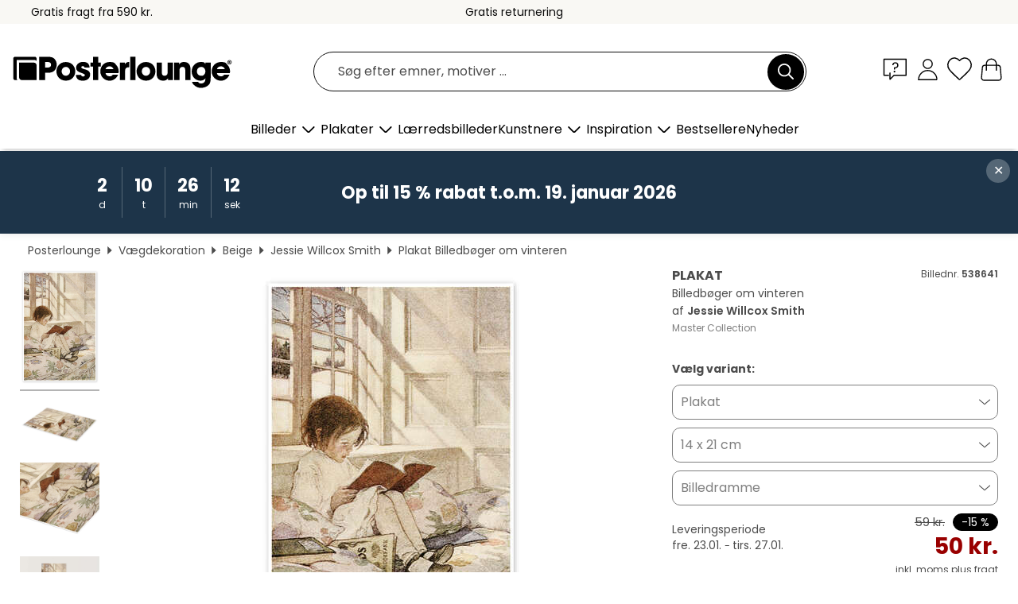

--- FILE ---
content_type: text/html; charset=utf-8
request_url: https://www.posterlounge.dk/controller/shop/product/ajax/productarticle.php?i_pid=538641&s_action=images&i_paid=29448&i_paaid=0
body_size: 341
content:
{"id":"productarticle","status":true,"errorCount":0,"errors":[],"results":{"images":[{"url":"https:\/\/media.posterlounge.com\/img\/products\/540000\/538641\/538641_poster_l.jpg","path":"img\/products\/540000\/538641\/538641_poster_l.jpg","title":"Billedb\u00f8ger om vinteren","width":333,"height":500,"sort":1,"thumb":{"url":"https:\/\/media.posterlounge.com\/img\/products\/540000\/538641\/538641_poster.jpg","path":"img\/products\/540000\/538641\/538641_poster.jpg","title":"Billedb\u00f8ger om vinteren","width":180,"height":270,"sort":0},"large":{"url":"https:\/\/media.posterlounge.com\/img\/products\/540000\/538641\/538641_poster_l.jpg","path":"img\/products\/540000\/538641\/538641_poster_l.jpg","title":"Billedb\u00f8ger om vinteren","width":333,"height":500,"sort":0},"zoom":{"url":"https:\/\/media.posterlounge.com\/img\/products\/540000\/538641\/538641_poster.jpg","path":"img\/products\/540000\/538641\/538641_poster.jpg","title":"Billedb\u00f8ger om vinteren","width":1333,"height":2000,"sort":0},"html":"<li class=\"pdv-productZoomThumbnailWrapper\">\n  <a href=\"https:\/\/media.posterlounge.com\/img\/products\/540000\/538641\/538641_poster.jpg\" class=\"pdv-productImage-link\" title=\"Billedb\u00f8ger om vinteren\" target=\"_blank\" data-width=\"1333\" data-height=\"2000\" data-image=\"https:\/\/media.posterlounge.com\/img\/products\/540000\/538641\/538641_poster_l.jpg\" data-zoom-id=\"pdv-productZoomImage\">\n    <img src=\"https:\/\/media.posterlounge.com\/img\/products\/540000\/538641\/538641_poster.jpg\" width=\"180\" height=\"270\" alt=\"Billedb\u00f8ger om vinteren\" title=\"Billedb\u00f8ger om vinteren\" class=\"pdv-productZoomImageThumbnail\" lazyload \/>\n  <\/a>\n<\/li>\n"},{"url":"https:\/\/media.posterlounge.com\/img\/products\/540000\/538641\/538641_poster_pds_l.jpg","path":"img\/products\/540000\/538641\/538641_poster_pds_l.jpg","title":"Billedb\u00f8ger om vinteren","width":500,"height":300,"sort":2,"thumb":{"url":"https:\/\/media.posterlounge.com\/img\/products\/540000\/538641\/538641_poster_pds.jpg","path":"img\/products\/540000\/538641\/538641_poster_pds.jpg","title":"Billedb\u00f8ger om vinteren","width":270,"height":162,"sort":0},"large":{"url":"https:\/\/media.posterlounge.com\/img\/products\/540000\/538641\/538641_poster_pds_l.jpg","path":"img\/products\/540000\/538641\/538641_poster_pds_l.jpg","title":"Billedb\u00f8ger om vinteren","width":500,"height":300,"sort":0},"zoom":{"url":"https:\/\/media.posterlounge.com\/img\/products\/540000\/538641\/538641_poster_pds.jpg","path":"img\/products\/540000\/538641\/538641_poster_pds.jpg","title":"Billedb\u00f8ger om vinteren","width":2000,"height":1200,"sort":0},"html":"<li class=\"pdv-productZoomThumbnailWrapper\">\n  <a href=\"https:\/\/media.posterlounge.com\/img\/products\/540000\/538641\/538641_poster_pds.jpg\" class=\"pdv-productImage-link\" title=\"Billedb\u00f8ger om vinteren\" target=\"_blank\" data-width=\"2000\" data-height=\"1200\" data-image=\"https:\/\/media.posterlounge.com\/img\/products\/540000\/538641\/538641_poster_pds_l.jpg\" data-zoom-id=\"pdv-productZoomImage\">\n    <img src=\"https:\/\/media.posterlounge.com\/img\/products\/540000\/538641\/538641_poster_pds.jpg\" width=\"270\" height=\"162\" alt=\"Billedb\u00f8ger om vinteren\" title=\"Billedb\u00f8ger om vinteren\" class=\"pdv-productZoomImageThumbnail\" lazyload \/>\n  <\/a>\n<\/li>\n"},{"url":"https:\/\/media.posterlounge.com\/img\/products\/540000\/538641\/538641_poster_empCorner_l.jpg","path":"img\/products\/540000\/538641\/538641_poster_empCorner_l.jpg","title":"Billedb\u00f8ger om vinteren","width":500,"height":500,"sort":4,"thumb":{"url":"https:\/\/media.posterlounge.com\/img\/products\/540000\/538641\/538641_poster_empCorner.jpg","path":"img\/products\/540000\/538641\/538641_poster_empCorner.jpg","title":"Billedb\u00f8ger om vinteren","width":270,"height":270,"sort":0},"large":{"url":"https:\/\/media.posterlounge.com\/img\/products\/540000\/538641\/538641_poster_empCorner_l.jpg","path":"img\/products\/540000\/538641\/538641_poster_empCorner_l.jpg","title":"Billedb\u00f8ger om vinteren","width":500,"height":500,"sort":0},"zoom":{"url":"https:\/\/media.posterlounge.com\/img\/products\/540000\/538641\/538641_poster_empCorner.jpg","path":"img\/products\/540000\/538641\/538641_poster_empCorner.jpg","title":"Billedb\u00f8ger om vinteren","width":1000,"height":1000,"sort":0},"html":"<li class=\"pdv-productZoomThumbnailWrapper\">\n  <a href=\"https:\/\/media.posterlounge.com\/img\/products\/540000\/538641\/538641_poster_empCorner.jpg\" class=\"pdv-productImage-link\" title=\"Billedb\u00f8ger om vinteren\" target=\"_blank\" data-width=\"1000\" data-height=\"1000\" data-image=\"https:\/\/media.posterlounge.com\/img\/products\/540000\/538641\/538641_poster_empCorner_l.jpg\" data-zoom-id=\"pdv-productZoomImage\">\n    <img src=\"https:\/\/media.posterlounge.com\/img\/products\/540000\/538641\/538641_poster_empCorner.jpg\" width=\"270\" height=\"270\" alt=\"Billedb\u00f8ger om vinteren\" title=\"Billedb\u00f8ger om vinteren\" class=\"pdv-productZoomImageThumbnail\" lazyload \/>\n  <\/a>\n<\/li>\n"},{"url":"https:\/\/media.posterlounge.com\/img\/products\/540000\/538641\/538641_poster_room_vintage_l.jpg","path":"img\/products\/540000\/538641\/538641_poster_room_vintage_l.jpg","title":"Billedb\u00f8ger om vinteren","width":500,"height":500,"sort":10,"thumb":{"url":"https:\/\/media.posterlounge.com\/img\/products\/540000\/538641\/538641_poster_room_vintage.jpg","path":"img\/products\/540000\/538641\/538641_poster_room_vintage.jpg","title":"Billedb\u00f8ger om vinteren","width":270,"height":270,"sort":0},"large":{"url":"https:\/\/media.posterlounge.com\/img\/products\/540000\/538641\/538641_poster_room_vintage_l.jpg","path":"img\/products\/540000\/538641\/538641_poster_room_vintage_l.jpg","title":"Billedb\u00f8ger om vinteren","width":500,"height":500,"sort":0},"zoom":{"url":"https:\/\/media.posterlounge.com\/img\/products\/540000\/538641\/538641_poster_room_vintage.jpg","path":"img\/products\/540000\/538641\/538641_poster_room_vintage.jpg","title":"Billedb\u00f8ger om vinteren","width":2000,"height":2000,"sort":0},"html":"<li class=\"pdv-productZoomThumbnailWrapper\">\n  <a href=\"https:\/\/media.posterlounge.com\/img\/products\/540000\/538641\/538641_poster_room_vintage.jpg\" class=\"pdv-productImage-link\" title=\"Billedb\u00f8ger om vinteren\" target=\"_blank\" data-width=\"2000\" data-height=\"2000\" data-image=\"https:\/\/media.posterlounge.com\/img\/products\/540000\/538641\/538641_poster_room_vintage_l.jpg\" data-zoom-id=\"pdv-productZoomImage\">\n    <img src=\"https:\/\/media.posterlounge.com\/img\/products\/540000\/538641\/538641_poster_room_vintage.jpg\" width=\"270\" height=\"270\" alt=\"Billedb\u00f8ger om vinteren\" title=\"Billedb\u00f8ger om vinteren\" class=\"pdv-productZoomImageThumbnail\" lazyload \/>\n  <\/a>\n<\/li>\n"},{"url":"https:\/\/media.posterlounge.com\/img\/products\/540000\/538641\/538641_poster_room_windows_l.jpg","path":"img\/products\/540000\/538641\/538641_poster_room_windows_l.jpg","title":"Billedb\u00f8ger om vinteren","width":500,"height":500,"sort":10,"thumb":{"url":"https:\/\/media.posterlounge.com\/img\/products\/540000\/538641\/538641_poster_room_windows.jpg","path":"img\/products\/540000\/538641\/538641_poster_room_windows.jpg","title":"Billedb\u00f8ger om vinteren","width":270,"height":270,"sort":0},"large":{"url":"https:\/\/media.posterlounge.com\/img\/products\/540000\/538641\/538641_poster_room_windows_l.jpg","path":"img\/products\/540000\/538641\/538641_poster_room_windows_l.jpg","title":"Billedb\u00f8ger om vinteren","width":500,"height":500,"sort":0},"zoom":{"url":"https:\/\/media.posterlounge.com\/img\/products\/540000\/538641\/538641_poster_room_windows.jpg","path":"img\/products\/540000\/538641\/538641_poster_room_windows.jpg","title":"Billedb\u00f8ger om vinteren","width":2000,"height":2000,"sort":0},"html":"<li class=\"pdv-productZoomThumbnailWrapper\">\n  <a href=\"https:\/\/media.posterlounge.com\/img\/products\/540000\/538641\/538641_poster_room_windows.jpg\" class=\"pdv-productImage-link\" title=\"Billedb\u00f8ger om vinteren\" target=\"_blank\" data-width=\"2000\" data-height=\"2000\" data-image=\"https:\/\/media.posterlounge.com\/img\/products\/540000\/538641\/538641_poster_room_windows_l.jpg\" data-zoom-id=\"pdv-productZoomImage\">\n    <img src=\"https:\/\/media.posterlounge.com\/img\/products\/540000\/538641\/538641_poster_room_windows.jpg\" width=\"270\" height=\"270\" alt=\"Billedb\u00f8ger om vinteren\" title=\"Billedb\u00f8ger om vinteren\" class=\"pdv-productZoomImageThumbnail\" lazyload \/>\n  <\/a>\n<\/li>\n"}]}}